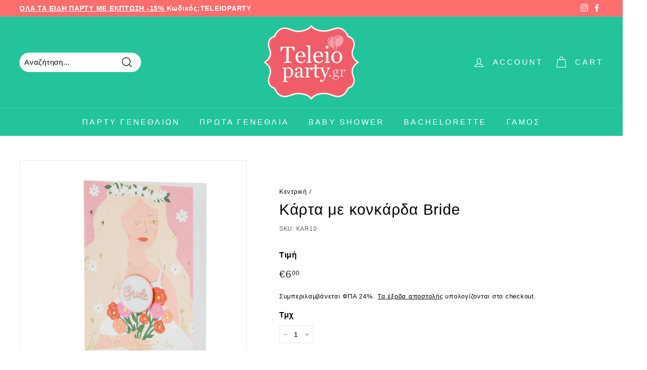

--- FILE ---
content_type: text/plain; charset=utf-8
request_url: https://events.getsitectrl.com/api/v1/events
body_size: 556
content:
{"id":"66f55a40df74cdf1","user_id":"66f55a40df7d02d1","time":1768811987837,"token":"1768811987.2f4a0daa04787ef4015aaea47713a547.29d8e0d80fdc0e1e4ec41a8ba9edf1a7","geo":{"ip":"3.15.184.85","geopath":"147015:147763:220321:","geoname_id":4509177,"longitude":-83.0061,"latitude":39.9625,"postal_code":"43215","city":"Columbus","region":"Ohio","state_code":"OH","country":"United States","country_code":"US","timezone":"America/New_York"},"ua":{"platform":"Desktop","os":"Mac OS","os_family":"Mac OS X","os_version":"10.15.7","browser":"Other","browser_family":"ClaudeBot","browser_version":"1.0","device":"Spider","device_brand":"Spider","device_model":"Desktop"},"utm":{}}